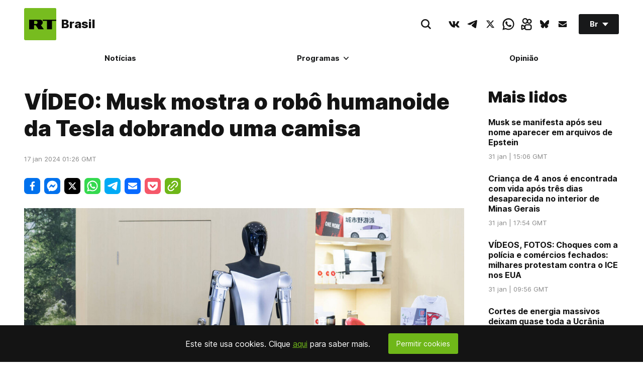

--- FILE ---
content_type: text/css
request_url: https://sf.rtbrasil.com/static/v1/web/css/React-RotatorBanner.acba6f64.chunk.css
body_size: -10
content:
.RotatorBanner-root{display:-webkit-flex;display:-moz-box;display:flex;position:relative;background:#f7f8fb;-webkit-justify-content:center;-moz-box-pack:center;justify-content:center;-webkit-align-items:center;-moz-box-align:center;align-items:center;padding:16px;max-width:720px;margin:0 auto;cursor:pointer;height:72px;overflow:hidden}.RotatorBanner-background-image{position:absolute;font-style:normal;font-weight:900;font-size:64px;line-height:72px;color:#000;opacity:.03;top:calc(50% - 42px)}.RotatorBanner-social-icon{z-index:2}.RotatorBanner-text{z-index:2;font-size:18px;line-height:25px;color:#1c1c1c}.RotatorBanner-text .strong{font-weight:700}.RotatorBanner-social-icon{margin-right:16px;background-repeat:no-repeat;width:32px;height:32px;-webkit-flex:0 0 auto;-moz-box-flex:0;flex:0 0 auto}.RotatorBanner-social-telegram{background-image:url(../media/telegram.c2238ee3.svg);width:30px;height:30px}.RotatorBanner-social-youtube{background-image:url(../media/youtube.e8966c06.svg);width:35px;height:25px}.RotatorBanner-social-facebook{background-image:url(../media/facebook.a7279610.svg)}.RotatorBanner-social-instagram{background-image:url(../media/instagram.98894625.svg)}.RotatorBanner-social-twitter{background-image:url(../media/twitter.9a656cf0.svg)}.RotatorBanner-social-xtwitter{background-image:url(../media/xtwitter.8a7ad829.svg)}.RotatorBanner-social-rtplay{background-image:url(../media/rtplay.2d301315.svg)}@media (max-width:768px){.RotatorBanner-text{font-size:14px}}

--- FILE ---
content_type: application/javascript; charset=utf-8
request_url: https://sf.rtbrasil.com/static/v1/web/js/React-FeedbackForm.71eec32c.chunk.js
body_size: 5360
content:
(window.webpackJsonp=window.webpackJsonp||[]).push([[22],{120:function(t,e,r){"use strict";e.a={API:"https://de-test2-deutsch-udyunusov.dev.rt.com",hostUrl:"https://de-test2-deutsch-udyunusov.dev.rt.com",imageMediaUrl:"https://cdni.rt.com/deutsch",videoMediaUrl:"https://cdni.rt.com/deutsch",CDN_PATH:"https://cdni.rt.com/deutsch/images/",search:{months:["Enero","Febrero","Marzo","Abril","Mayo","Junio","Julio","Agosto","Septiembre","Octubre","Noviembre","Diciembre"],pageSize:30,path:"/search?format=json",types:{Todos:"",Noticias:"News",Video:"Episode",Programas:"Telecast","Galer\xedas":"Gallery","Opini\xf3n":"Post"}},FEEDBACK:{type:"br_general",url:"/feedback/send"},SUBSCRIPTION:{url:"https://subscribe.rt.com/subscribe/ff082064-b1b7-466b-a72f-6eb858f52cf0/"}}},151:function(t,e,r){t.exports=r(152)},152:function(t,e,r){var n=function(t){"use strict";var e,r=Object.prototype,n=r.hasOwnProperty,o="function"===typeof Symbol?Symbol:{},a=o.iterator||"@@iterator",i=o.asyncIterator||"@@asyncIterator",c=o.toStringTag||"@@toStringTag";function s(t,e,r){return Object.defineProperty(t,e,{value:r,enumerable:!0,configurable:!0,writable:!0}),t[e]}try{s({},"")}catch(T){s=function(t,e,r){return t[e]=r}}function u(t,e,r,n){var o=e&&e.prototype instanceof y?e:y,a=Object.create(o.prototype),i=new N(n||[]);return a._invoke=function(t,e,r){var n=f;return function(o,a){if(n===p)throw new Error("Generator is already running");if(n===m){if("throw"===o)throw a;return C()}for(r.method=o,r.arg=a;;){var i=r.delegate;if(i){var c=j(i,r);if(c){if(c===d)continue;return c}}if("next"===r.method)r.sent=r._sent=r.arg;else if("throw"===r.method){if(n===f)throw n=m,r.arg;r.dispatchException(r.arg)}else"return"===r.method&&r.abrupt("return",r.arg);n=p;var s=l(t,e,r);if("normal"===s.type){if(n=r.done?m:h,s.arg===d)continue;return{value:s.arg,done:r.done}}"throw"===s.type&&(n=m,r.method="throw",r.arg=s.arg)}}}(t,r,i),a}function l(t,e,r){try{return{type:"normal",arg:t.call(e,r)}}catch(T){return{type:"throw",arg:T}}}t.wrap=u;var f="suspendedStart",h="suspendedYield",p="executing",m="completed",d={};function y(){}function v(){}function b(){}var g={};g[a]=function(){return this};var w=Object.getPrototypeOf,E=w&&w(w(_([])));E&&E!==r&&n.call(E,a)&&(g=E);var O=b.prototype=y.prototype=Object.create(g);function x(t){["next","throw","return"].forEach(function(e){s(t,e,function(t){return this._invoke(e,t)})})}function k(t,e){var r;this._invoke=function(o,a){function i(){return new e(function(r,i){!function r(o,a,i,c){var s=l(t[o],t,a);if("throw"!==s.type){var u=s.arg,f=u.value;return f&&"object"===typeof f&&n.call(f,"__await")?e.resolve(f.__await).then(function(t){r("next",t,i,c)},function(t){r("throw",t,i,c)}):e.resolve(f).then(function(t){u.value=t,i(u)},function(t){return r("throw",t,i,c)})}c(s.arg)}(o,a,r,i)})}return r=r?r.then(i,i):i()}}function j(t,r){var n=t.iterator[r.method];if(n===e){if(r.delegate=null,"throw"===r.method){if(t.iterator.return&&(r.method="return",r.arg=e,j(t,r),"throw"===r.method))return d;r.method="throw",r.arg=new TypeError("The iterator does not provide a 'throw' method")}return d}var o=l(n,t.iterator,r.arg);if("throw"===o.type)return r.method="throw",r.arg=o.arg,r.delegate=null,d;var a=o.arg;return a?a.done?(r[t.resultName]=a.value,r.next=t.nextLoc,"return"!==r.method&&(r.method="next",r.arg=e),r.delegate=null,d):a:(r.method="throw",r.arg=new TypeError("iterator result is not an object"),r.delegate=null,d)}function S(t){var e={tryLoc:t[0]};1 in t&&(e.catchLoc=t[1]),2 in t&&(e.finallyLoc=t[2],e.afterLoc=t[3]),this.tryEntries.push(e)}function L(t){var e=t.completion||{};e.type="normal",delete e.arg,t.completion=e}function N(t){this.tryEntries=[{tryLoc:"root"}],t.forEach(S,this),this.reset(!0)}function _(t){if(t){var r=t[a];if(r)return r.call(t);if("function"===typeof t.next)return t;if(!isNaN(t.length)){var o=-1,i=function r(){for(;++o<t.length;)if(n.call(t,o))return r.value=t[o],r.done=!1,r;return r.value=e,r.done=!0,r};return i.next=i}}return{next:C}}function C(){return{value:e,done:!0}}return v.prototype=O.constructor=b,b.constructor=v,v.displayName=s(b,c,"GeneratorFunction"),t.isGeneratorFunction=function(t){var e="function"===typeof t&&t.constructor;return!!e&&(e===v||"GeneratorFunction"===(e.displayName||e.name))},t.mark=function(t){return Object.setPrototypeOf?Object.setPrototypeOf(t,b):(t.__proto__=b,s(t,c,"GeneratorFunction")),t.prototype=Object.create(O),t},t.awrap=function(t){return{__await:t}},x(k.prototype),k.prototype[i]=function(){return this},t.AsyncIterator=k,t.async=function(e,r,n,o,a){void 0===a&&(a=Promise);var i=new k(u(e,r,n,o),a);return t.isGeneratorFunction(r)?i:i.next().then(function(t){return t.done?t.value:i.next()})},x(O),s(O,c,"Generator"),O[a]=function(){return this},O.toString=function(){return"[object Generator]"},t.keys=function(t){var e=[];for(var r in t)e.push(r);return e.reverse(),function r(){for(;e.length;){var n=e.pop();if(n in t)return r.value=n,r.done=!1,r}return r.done=!0,r}},t.values=_,N.prototype={constructor:N,reset:function(t){if(this.prev=0,this.next=0,this.sent=this._sent=e,this.done=!1,this.delegate=null,this.method="next",this.arg=e,this.tryEntries.forEach(L),!t)for(var r in this)"t"===r.charAt(0)&&n.call(this,r)&&!isNaN(+r.slice(1))&&(this[r]=e)},stop:function(){this.done=!0;var t=this.tryEntries[0].completion;if("throw"===t.type)throw t.arg;return this.rval},dispatchException:function(t){if(this.done)throw t;var r=this;function o(n,o){return c.type="throw",c.arg=t,r.next=n,o&&(r.method="next",r.arg=e),!!o}for(var a=this.tryEntries.length-1;a>=0;--a){var i=this.tryEntries[a],c=i.completion;if("root"===i.tryLoc)return o("end");if(i.tryLoc<=this.prev){var s=n.call(i,"catchLoc"),u=n.call(i,"finallyLoc");if(s&&u){if(this.prev<i.catchLoc)return o(i.catchLoc,!0);if(this.prev<i.finallyLoc)return o(i.finallyLoc)}else if(s){if(this.prev<i.catchLoc)return o(i.catchLoc,!0)}else{if(!u)throw new Error("try statement without catch or finally");if(this.prev<i.finallyLoc)return o(i.finallyLoc)}}}},abrupt:function(t,e){for(var r=this.tryEntries.length-1;r>=0;--r){var o=this.tryEntries[r];if(o.tryLoc<=this.prev&&n.call(o,"finallyLoc")&&this.prev<o.finallyLoc){var a=o;break}}a&&("break"===t||"continue"===t)&&a.tryLoc<=e&&e<=a.finallyLoc&&(a=null);var i=a?a.completion:{};return i.type=t,i.arg=e,a?(this.method="next",this.next=a.finallyLoc,d):this.complete(i)},complete:function(t,e){if("throw"===t.type)throw t.arg;return"break"===t.type||"continue"===t.type?this.next=t.arg:"return"===t.type?(this.rval=this.arg=t.arg,this.method="return",this.next="end"):"normal"===t.type&&e&&(this.next=e),d},finish:function(t){for(var e=this.tryEntries.length-1;e>=0;--e){var r=this.tryEntries[e];if(r.finallyLoc===t)return this.complete(r.completion,r.afterLoc),L(r),d}},catch:function(t){for(var e=this.tryEntries.length-1;e>=0;--e){var r=this.tryEntries[e];if(r.tryLoc===t){var n=r.completion;if("throw"===n.type){var o=n.arg;L(r)}return o}}throw new Error("illegal catch attempt")},delegateYield:function(t,r,n){return this.delegate={iterator:_(t),resultName:r,nextLoc:n},"next"===this.method&&(this.arg=e),d}},t}(t.exports);try{regeneratorRuntime=n}catch(o){Function("r","regeneratorRuntime = r")(n)}},204:function(t,e,r){"use strict";function n(t,e,r,n,o,a,i){try{var c=t[a](i),s=c.value}catch(u){return void r(u)}c.done?e(s):Promise.resolve(s).then(n,o)}function o(t){return function(){var e=this,r=arguments;return new Promise(function(o,a){var i=t.apply(e,r);function c(t){n(i,o,a,c,s,"next",t)}function s(t){n(i,o,a,c,s,"throw",t)}c(void 0)})}}r.d(e,"a",function(){return o})},346:function(t,e,r){},347:function(t,e,r){},36:function(t,e,r){"use strict";r.r(e);var n=r(51),o=r(54),a=r(57),i=r(58),c=r(55),s=r(1),u=r.n(s);function l(t){return function(){var e,r=Object(c.a)(t);if(function(){if("undefined"===typeof Reflect||!Reflect.construct)return!1;if(Reflect.construct.sham)return!1;if("function"===typeof Proxy)return!0;try{return Date.prototype.toString.call(Reflect.construct(Date,[],function(){})),!0}catch(t){return!1}}()){var n=Object(c.a)(this).constructor;e=Reflect.construct(r,arguments,n)}else e=r.apply(this,arguments);return Object(i.a)(this,e)}}var f=function(t){Object(a.a)(r,t);var e=l(r);function r(t){var o;return Object(n.a)(this,r),(o=e.call(this,t)).openTooltip=function(){!1===o.state.showTooltip&&(clearTimeout(o.tShow),o.tShow=setTimeout(function(){o.setState({showTooltip:!0})},o.props.delay))},o.hideTooltip=function(){o.setState({showTooltip:!1})},o.state={showTooltip:!1},o.tShow=0,o}return Object(o.a)(r,[{key:"render",value:function(){return u.a.createElement("div",{className:"tooltip "+this.props.position,onMouseEnter:""!==this.props.message&&this.openTooltip,onMouseLeave:""!==this.props.message&&this.hideTooltip},this.state.showTooltip&&u.a.createElement("div",{className:"tooltip--message"},this.props.message),this.props.children)}}]),r}(u.a.Component);f.defaultProps={message:"",position:"top",delay:300};var h=r(151),p=r.n(h),m=r(204),d=r(120),y=r(79);function v(t){return function(){var e,r=Object(c.a)(t);if(function(){if("undefined"===typeof Reflect||!Reflect.construct)return!1;if(Reflect.construct.sham)return!1;if("function"===typeof Proxy)return!0;try{return Date.prototype.toString.call(Reflect.construct(Date,[],function(){})),!0}catch(t){return!1}}()){var n=Object(c.a)(this).constructor;e=Reflect.construct(r,arguments,n)}else e=r.apply(this,arguments);return Object(i.a)(this,e)}}function b(t){return/^(([^<>()\[\]\\.,;:\s@"]+(\.[^<>()\[\]\\.,;:\s@"]+)*)|(".+"))@((\[[0-9]{1,3}\.[0-9]{1,3}\.[0-9]{1,3}\.[0-9]{1,3}\])|(([a-zA-Z\-0-9]+\.)+[a-zA-Z]{2,}))$/.test(String(t).toLowerCase())}var g=function(t){Object(a.a)(r,t);var e=v(r);function r(t){var o;return Object(n.a)(this,r),(o=e.call(this,t)).closeWindowListener=function(t){27===t.keyCode&&o.props.onClose()},o.onSubmit=function(){var t=Object(m.a)(p.a.mark(function t(e){var r,n,a,i;return p.a.wrap(function(t){for(;;)switch(t.prev=t.next){case 0:if(e.preventDefault(),(r=o.state.errors).name=0===o.state.name.length,r.email=!b(o.state.email),r.text=0===o.state.message.length,!0!==r.name&&!0!==r.email&&!0!==r.text){t.next=9;break}o.setState({errors:r}),t.next=23;break;case 9:return n=JSON.stringify({name:o.state.name,email:o.state.email,subject:"\u0421\u043e\u043e\u0431\u0449\u0435\u043d\u0438\u0435 \u043e\u0431 \u043e\u0448\u0438\u0431\u043a\u0435.",type:d.a.FEEDBACK.type,comment:o.state.message,url:window.location.href}),t.prev=10,t.next=13,fetch(d.a.FEEDBACK.url,{method:"POST",body:n,headers:{"Content-Type":"application/json"}});case 13:return a=t.sent,t.next=16,a.json();case 16:(i=t.sent)&&"ok"===i.status?o.setState({success:!0}):o.setState({error:!0}),t.next=23;break;case 20:t.prev=20,t.t0=t.catch(10),o.setState({error:!0});case 23:case"end":return t.stop()}},t,null,[[10,20]])}));return function(e){return t.apply(this,arguments)}}(),o.updateNameHandle=function(t){var e=o.state.errors;e.name=!1,o.setState({name:t.target.value,errors:e})},o.updateEmailHandle=function(t){var e=t.target.value,r=o.state.errors;r.email=!b(e),o.setState({email:e,errors:r})},o.updateTextHandle=function(t){t.target.value.length<=800&&(o.state.errors.text=!1,o.setState({message:t.target.value}))},o.wrapperClick=function(t){t.target.classList&&(t.target.classList.contains("feedback--modal")||t.target.classList.contains("close"))?o.props.onClose():t.target.parentElement&&t.target.parentElement.classList.contains("close")&&o.props.onClose()},o.state={name:"",email:"",message:"",errors:{},success:!1,error:!1},o.ref=u.a.createRef(),o}return Object(o.a)(r,[{key:"componentDidMount",value:function(){var t=this;window.addEventListener("keydown",this.closeWindowListener),this.ref.current.classList.add("visible"),setTimeout(function(){t.ref.current.classList.add("visible_modal")},300)}},{key:"componentWillUnmount",value:function(){window.removeEventListener("keydown",this.closeWindowListener)}},{key:"render",value:function(){var t=this;return u.a.createElement("div",{className:"feedback--modal",ref:this.ref,onClick:this.wrapperClick},u.a.createElement("div",{className:"feedback--modal--form "+this.props.type},u.a.createElement("div",{className:"feedback--modal_header"},u.a.createElement("div",{className:"feedback--modal_title"},"Mensagem para a RT"),u.a.createElement("button",{type:"button",className:"close",name:"close_feedback",onClick:function(e){e.preventDefault(),t.props.onClose()},"aria-label":"Button"},u.a.createElement(y.a,{id:"CloseIcon",fill:"#ffffff",width:16,height:16}))),!0===this.state.success&&u.a.createElement("div",{className:"feedback--message success"},"Sua mensagem foi enviada com sucesso."),!0===this.state.error&&u.a.createElement("div",{className:"feedback--message error"},"Ocorreu um erro ao tentar enviar sua mensagem.",u.a.createElement("br",null),"Por favor, tente novamente mais tarde."),!1===this.state.success&&!1===this.state.error&&u.a.createElement("form",{method:"POST",onSubmit:this.onSubmit},u.a.createElement("div",{className:"feedback--form__line"},u.a.createElement("label",null,"Nome: *"),u.a.createElement("input",{type:"text",required:!0,name:"name",value:this.state.name,onChange:this.updateNameHandle,"aria-label":"Input"}),this.state.errors.name&&u.a.createElement("span",{className:"error"},"'Nome' n\xe3o pode ficar vazio.")),u.a.createElement("div",{className:"feedback--form__line"},u.a.createElement("label",null,"E-mail: *"),u.a.createElement("input",{type:"email",required:!0,value:this.state.email,onChange:this.updateEmailHandle,"aria-label":"Input"}),this.state.errors.email&&u.a.createElement("span",{className:"error"},"'E-mail' n\xe3o pode ficar vazio.")),u.a.createElement("div",{className:"feedback--form__line"},u.a.createElement("label",null,"Seu coment\xe1rio: *"),u.a.createElement("textarea",{onChange:this.updateTextHandle,value:this.state.message}),this.state.errors.text&&u.a.createElement("span",{className:"error"},"'Informa\xe7\xf5es adicionais' n\xe3o pode ficar vazia.")),u.a.createElement("div",{className:"feedback--form__line"},u.a.createElement("button",{type:"submit",name:"submit","aria-label":"Button"},"Enviar")))))}}]),r}(u.a.Component);g.defaultProps={type:"fixed",onClose:function(){}};r(346),r(347);function w(t){return function(){var e,r=Object(c.a)(t);if(function(){if("undefined"===typeof Reflect||!Reflect.construct)return!1;if(Reflect.construct.sham)return!1;if("function"===typeof Proxy)return!0;try{return Date.prototype.toString.call(Reflect.construct(Date,[],function(){})),!0}catch(t){return!1}}()){var n=Object(c.a)(this).constructor;e=Reflect.construct(r,arguments,n)}else e=r.apply(this,arguments);return Object(i.a)(this,e)}}r.d(e,"FeedbackForm",function(){return E});var E=function(t){Object(a.a)(r,t);var e=w(r);function r(){var t;Object(n.a)(this,r);for(var o=arguments.length,a=new Array(o),i=0;i<o;i++)a[i]=arguments[i];return(t=e.call.apply(e,[this].concat(a))).state={modal:!1},t.closeModal=function(){t.setState({modal:!1})},t.openModal=function(){t.setState({modal:!t.state.modal})},t}return Object(o.a)(r,[{key:"render",value:function(){return u.a.createElement(u.a.Fragment,null,this.state.modal&&u.a.createElement(g,{onClose:this.closeModal,type:this.props.displayAs}),"fixed"===this.props.displayAs&&u.a.createElement("div",{className:this.props.fixedClass},u.a.createElement(f,{message:"Mensaje a RT",position:"left"},u.a.createElement("button",{type:"button",name:"fixed--form",onClick:this.openModal,"aria-label":"Button"},u.a.createElement(y.a,{id:"FeedbackIcon",fill:"#ffffff",width:22,height:16})))),"icon"===this.props.displayAs&&u.a.createElement("button",{type:"button",name:"fixed--form",className:"fixed--form__icon",onClick:this.openModal,"aria-label":"Button"},u.a.createElement(y.a,{id:"FeedbackIcon",fill:"#141414",width:22,height:16})))}}]),r}(u.a.Component);E.defaultProps={displayAs:"fixed",fixedClass:"feedback--block",iconClass:"feedback--icon"};e.default=E},51:function(t,e,r){"use strict";function n(t,e){if(!(t instanceof e))throw new TypeError("Cannot call a class as a function")}r.d(e,"a",function(){return n})},54:function(t,e,r){"use strict";function n(t,e){for(var r=0;r<e.length;r++){var n=e[r];n.enumerable=n.enumerable||!1,n.configurable=!0,"value"in n&&(n.writable=!0),Object.defineProperty(t,n.key,n)}}function o(t,e,r){return e&&n(t.prototype,e),r&&n(t,r),t}r.d(e,"a",function(){return o})},55:function(t,e,r){"use strict";function n(t){return(n=Object.setPrototypeOf?Object.getPrototypeOf:function(t){return t.__proto__||Object.getPrototypeOf(t)})(t)}r.d(e,"a",function(){return n})},57:function(t,e,r){"use strict";function n(t,e){return(n=Object.setPrototypeOf||function(t,e){return t.__proto__=e,t})(t,e)}function o(t,e){if("function"!==typeof e&&null!==e)throw new TypeError("Super expression must either be null or a function");t.prototype=Object.create(e&&e.prototype,{constructor:{value:t,writable:!0,configurable:!0}}),e&&n(t,e)}r.d(e,"a",function(){return o})},58:function(t,e,r){"use strict";function n(t){return(n="function"===typeof Symbol&&"symbol"===typeof Symbol.iterator?function(t){return typeof t}:function(t){return t&&"function"===typeof Symbol&&t.constructor===Symbol&&t!==Symbol.prototype?"symbol":typeof t})(t)}var o=r(69);function a(t,e){return!e||"object"!==n(e)&&"function"!==typeof e?Object(o.a)(t):e}r.d(e,"a",function(){return a})},69:function(t,e,r){"use strict";function n(t){if(void 0===t)throw new ReferenceError("this hasn't been initialised - super() hasn't been called");return t}r.d(e,"a",function(){return n})},79:function(t,e,r){"use strict";function n(t,e){if(null==t)return{};var r,n,o=function(t,e){if(null==t)return{};var r,n,o={},a=Object.keys(t);for(n=0;n<a.length;n++)r=a[n],e.indexOf(r)>=0||(o[r]=t[r]);return o}(t,e);if(Object.getOwnPropertySymbols){var a=Object.getOwnPropertySymbols(t);for(n=0;n<a.length;n++)r=a[n],e.indexOf(r)>=0||Object.prototype.propertyIsEnumerable.call(t,r)&&(o[r]=t[r])}return o}var o=r(1),a=r.n(o);e.a=function(t){var e=t.id,r=void 0===e?"":e,o=t.width,i=void 0===o?12:o,c=t.height,s=void 0===c?12:c,u=t.fill,l=void 0===u?"#141414":u,f=t.classNames,h=void 0===f?"Icon-default":f,p=n(t,["id","width","height","fill","classNames"]);return a.a.createElement("svg",Object.assign({className:"Icon-root "+h,fill:l,width:i,height:s},p),a.a.createElement("use",{xlinkHref:"#"+r}))}}}]);

--- FILE ---
content_type: application/javascript; charset=utf-8
request_url: https://sf.rtbrasil.com/static/v1/web/js/React-ShareBlock.336a3897.chunk.js
body_size: 3077
content:
(window.webpackJsonp=window.webpackJsonp||[]).push([[0],{352:function(t,e,n){},51:function(t,e,n){"use strict";function o(t,e){if(!(t instanceof e))throw new TypeError("Cannot call a class as a function")}n.d(e,"a",function(){return o})},54:function(t,e,n){"use strict";function o(t,e){for(var n=0;n<e.length;n++){var o=e[n];o.enumerable=o.enumerable||!1,o.configurable=!0,"value"in o&&(o.writable=!0),Object.defineProperty(t,o.key,o)}}function r(t,e,n){return e&&o(t.prototype,e),n&&o(t,n),t}n.d(e,"a",function(){return r})},55:function(t,e,n){"use strict";function o(t){return(o=Object.setPrototypeOf?Object.getPrototypeOf:function(t){return t.__proto__||Object.getPrototypeOf(t)})(t)}n.d(e,"a",function(){return o})},57:function(t,e,n){"use strict";function o(t,e){return(o=Object.setPrototypeOf||function(t,e){return t.__proto__=e,t})(t,e)}function r(t,e){if("function"!==typeof e&&null!==e)throw new TypeError("Super expression must either be null or a function");t.prototype=Object.create(e&&e.prototype,{constructor:{value:t,writable:!0,configurable:!0}}),e&&o(t,e)}n.d(e,"a",function(){return r})},58:function(t,e,n){"use strict";function o(t){return(o="function"===typeof Symbol&&"symbol"===typeof Symbol.iterator?function(t){return typeof t}:function(t){return t&&"function"===typeof Symbol&&t.constructor===Symbol&&t!==Symbol.prototype?"symbol":typeof t})(t)}var r=n(69);function a(t,e){return!e||"object"!==o(e)&&"function"!==typeof e?Object(r.a)(t):e}n.d(e,"a",function(){return a})},69:function(t,e,n){"use strict";function o(t){if(void 0===t)throw new ReferenceError("this hasn't been initialised - super() hasn't been called");return t}n.d(e,"a",function(){return o})},79:function(t,e,n){"use strict";function o(t,e){if(null==t)return{};var n,o,r=function(t,e){if(null==t)return{};var n,o,r={},a=Object.keys(t);for(o=0;o<a.length;o++)n=a[o],e.indexOf(n)>=0||(r[n]=t[n]);return r}(t,e);if(Object.getOwnPropertySymbols){var a=Object.getOwnPropertySymbols(t);for(o=0;o<a.length;o++)n=a[o],e.indexOf(n)>=0||Object.prototype.propertyIsEnumerable.call(t,n)&&(r[n]=t[n])}return r}var r=n(1),a=n.n(r);e.a=function(t){var e=t.id,n=void 0===e?"":e,r=t.width,c=void 0===r?12:r,i=t.height,u=void 0===i?12:i,l=t.fill,f=void 0===l?"#141414":l,s=t.classNames,p=void 0===s?"Icon-default":s,h=o(t,["id","width","height","fill","classNames"]);return a.a.createElement("svg",Object.assign({className:"Icon-root "+p,fill:f,width:c,height:u},h),a.a.createElement("use",{xlinkHref:"#"+n}))}},9:function(t,e,n){"use strict";n.r(e);var o=n(51),r=n(54),a=n(57),c=n(58),i=n(55),u=n(1),l=n.n(u);function f(t){return function(){var e,n=Object(i.a)(t);if(function(){if("undefined"===typeof Reflect||!Reflect.construct)return!1;if(Reflect.construct.sham)return!1;if("function"===typeof Proxy)return!0;try{return Date.prototype.toString.call(Reflect.construct(Date,[],function(){})),!0}catch(t){return!1}}()){var o=Object(i.a)(this).constructor;e=Reflect.construct(n,arguments,o)}else e=n.apply(this,arguments);return Object(c.a)(this,e)}}var s=function(t){Object(a.a)(n,t);var e=f(n);function n(t){var r;return Object(o.a)(this,n),(r=e.call(this,t)).getCounters=function(t){return fetch("https://socialstat.rt.com/socialstat?url="+t,{method:"GET"}).then(function(t){return t.json(t)})},r.handleClick=function(){r.props.onShow(r.buttonRef.current),window._tfa&&window._tfa.push({notify:"event",name:"share_content",id:1296412}),window.ga&&window.ga("send","event","sharing-ga",r.state.name,r.props.params.href||window.location.href)},r.state={name:r.props.name||"default",icon:r.props.icon||null},r.buttonRef=l.a.createRef(),r}return Object(r.a)(n,[{key:"componentDidMount",value:function(){var t=this;this.props.tooltip&&this.props.addCounter&&this.getCounters(this.props.params.href||window.location.href).then(function(e){t.props.addCounter(e)}).catch(function(t){console.log("err",t)})}},{key:"render",value:function(){return this.props.toolPos&&console.log(this.props.toolPos),l.a.createElement("div",{className:"ShareBlock-item ShareBlock-"+this.state.name},l.a.createElement("button",{className:"ShareBlock-button",ref:this.buttonRef,onClick:this.handleClick},this.state.icon),(this.props.count||this.props.toolText)&&l.a.createElement("span",{className:"ShareBlock-tooltip",style:this.props.toolPos},this.props.count||this.props.toolText))}}]),n}(l.a.Component);s.defaultProps={tooltip:!1,params:{},addCounter:null,count:null,toolText:null,toolPos:null};var p=s,h=n(79);function d(t){return function(){var e,n=Object(i.a)(t);if(function(){if("undefined"===typeof Reflect||!Reflect.construct)return!1;if(Reflect.construct.sham)return!1;if("function"===typeof Proxy)return!0;try{return Date.prototype.toString.call(Reflect.construct(Date,[],function(){})),!0}catch(t){return!1}}()){var o=Object(i.a)(this).constructor;e=Reflect.construct(n,arguments,o)}else e=n.apply(this,arguments);return Object(c.a)(this,e)}}var m=function(t){Object(a.a)(n,t);var e=d(n);function n(t){var r;return Object(o.a)(this,n),(r=e.call(this,t)).onShow=function(){var t=r.getUrl(),e="\n            toolbar=0, \n            status=0, \n            width=650, \n            height=450,\n            top=200,\n            left="+(window.innerWidth/2-325)+"\n        ";"true"===Object({NODE_ENV:"production",PUBLIC_URL:"%7B%7B%20constant(%27APP_ENV%27)[%27cdnStatic%27]%7Cdefault(%27%27)%20%7D%7D/static/v1/web"}).MOBILE?window.location.href=t:window.open(t,"",e)},r.addCounter=function(t){if(function t(e,n){var o,r=arguments.length>2&&void 0!==arguments[2]?arguments[2]:1;o="string"===typeof n?n.split(/]|\[|\./).filter(function(t){return""!==t}):n;if(Array.isArray(e)){var a=parseInt(o[r],10),c=!isNaN(a)&&"undefined"!==typeof e[a];return c&&o[r+1]?t(e[o[r]],n,r+1):c}return e.hasOwnProperty(o[r])&&o[r+1]?t(e[o[r]],n,r+1):e.hasOwnProperty(o[r])}(t,"res.data.fb")){if(!parseInt(t.data.fb))return;r.setState({count:t.data.fb})}},r.getUrl=function(){var t=r.params.href||window.location.protocol+"//"+window.location.hostname+window.location.pathname,e=r.params.title||document.title;return r.config.shareUrl+"src=sp&u="+encodeURIComponent(t)+"&title="+encodeURIComponent(e)},r.params=r.props.params||{},r.config={shareUrl:"https://www.facebook.com/sharer.php?"},r.state={count:null},r}return Object(r.a)(n,[{key:"render",value:function(){return l.a.createElement(p,{name:"facebook",icon:l.a.createElement(h.a,{id:"FacebookShareIcon",width:15,height:28,fill:"#ffffff"}),onShow:this.onShow,params:this.params,addCounter:this.addCounter,tooltip:!1,count:this.state.count})}}]),n}(l.a.Component);function w(t){return function(){var e,n=Object(i.a)(t);if(function(){if("undefined"===typeof Reflect||!Reflect.construct)return!1;if(Reflect.construct.sham)return!1;if("function"===typeof Proxy)return!0;try{return Date.prototype.toString.call(Reflect.construct(Date,[],function(){})),!0}catch(t){return!1}}()){var o=Object(i.a)(this).constructor;e=Reflect.construct(n,arguments,o)}else e=n.apply(this,arguments);return Object(c.a)(this,e)}}var b=function(t){Object(a.a)(n,t);var e=w(n);function n(t){var r;return Object(o.a)(this,n),(r=e.call(this,t)).onShow=function(){var t=r.getUrl(),e="\n            toolbar=0, \n            status=0, \n            width=650, \n            height=450,\n            top=200,\n            left="+(window.innerWidth/2-325)+"\n        ";"true"===Object({NODE_ENV:"production",PUBLIC_URL:"%7B%7B%20constant(%27APP_ENV%27)[%27cdnStatic%27]%7Cdefault(%27%27)%20%7D%7D/static/v1/web"}).MOBILE?window.location.href=t:window.open(t,"",e)},r.getUrl=function(){var t=r.params.href||window.location.protocol+"//"+window.location.hostname+window.location.pathname,e=r.params.title||document.title,n=r.params.hashTags||"";return r.config.shareUrl+"text="+encodeURIComponent(e)+"&url="+encodeURIComponent(t)+"&hashtags="+encodeURIComponent(n)},r.params=t.params||{},r.config={shareUrl:"https://twitter.com/intent/tweet?"},r}return Object(r.a)(n,[{key:"render",value:function(){return l.a.createElement(p,{name:"xtwitter",icon:l.a.createElement(h.a,{id:"XTwitterShareIcon",width:26,height:22,fill:"#ffffff"}),onShow:this.onShow})}}]),n}(l.a.Component);function y(t){return function(){var e,n=Object(i.a)(t);if(function(){if("undefined"===typeof Reflect||!Reflect.construct)return!1;if(Reflect.construct.sham)return!1;if("function"===typeof Proxy)return!0;try{return Date.prototype.toString.call(Reflect.construct(Date,[],function(){})),!0}catch(t){return!1}}()){var o=Object(i.a)(this).constructor;e=Reflect.construct(n,arguments,o)}else e=n.apply(this,arguments);return Object(c.a)(this,e)}}var v=function(t){Object(a.a)(n,t);var e=y(n);function n(t){var r;return Object(o.a)(this,n),(r=e.call(this,t)).onShow=function(){var t=r.getUrl();"true"===Object({NODE_ENV:"production",PUBLIC_URL:"%7B%7B%20constant(%27APP_ENV%27)[%27cdnStatic%27]%7Cdefault(%27%27)%20%7D%7D/static/v1/web"}).MOBILE?window.location.href=t:window.open(t)},r.getUrl=function(){var t=r.params.href||window.location.protocol+"//"+window.location.hostname+window.location.pathname,e=r.params.text||document.title;return r.config.shareUrl+"text="+encodeURIComponent(e+" "+t)},r.params=t.params||{},r.config={shareUrl:"https://api.whatsapp.com/send?"},r}return Object(r.a)(n,[{key:"render",value:function(){return l.a.createElement(p,{name:"whatsapp",icon:l.a.createElement(h.a,{id:"WhatsAppShareIcon",width:28,height:28,fill:"#ffffff"}),onShow:this.onShow})}}]),n}(l.a.Component);function g(t){return function(){var e,n=Object(i.a)(t);if(function(){if("undefined"===typeof Reflect||!Reflect.construct)return!1;if(Reflect.construct.sham)return!1;if("function"===typeof Proxy)return!0;try{return Date.prototype.toString.call(Reflect.construct(Date,[],function(){})),!0}catch(t){return!1}}()){var o=Object(i.a)(this).constructor;e=Reflect.construct(n,arguments,o)}else e=n.apply(this,arguments);return Object(c.a)(this,e)}}var O=function(t){Object(a.a)(n,t);var e=g(n);function n(t){var r;return Object(o.a)(this,n),(r=e.call(this,t)).onShow=function(){var t=r.getUrl(),e="\n            toolbar=0, \n            status=0, \n            width=650, \n            height=450,\n            top=200,\n            left="+(window.innerWidth/2-325)+"\n        ";"true"===Object({NODE_ENV:"production",PUBLIC_URL:"%7B%7B%20constant(%27APP_ENV%27)[%27cdnStatic%27]%7Cdefault(%27%27)%20%7D%7D/static/v1/web"}).MOBILE?window.location.href=t:window.open(t,"",e)},r.getUrl=function(){var t=r.params.href||window.location.protocol+"//"+window.location.hostname+window.location.pathname,e=r.params.text||document.title;return r.config.shareUrl+"text="+encodeURIComponent(e)+"&url="+encodeURIComponent(t)},r.params=t.params||{},r.config={shareUrl:"https://telegram.me/share/url?"},r}return Object(r.a)(n,[{key:"render",value:function(){return l.a.createElement(p,{name:"telegram",icon:l.a.createElement(h.a,{id:"TelegramShareIcon",width:24,height:20,fill:"#ffffff"}),onShow:this.onShow})}}]),n}(l.a.Component);function R(t){return function(){var e,n=Object(i.a)(t);if(function(){if("undefined"===typeof Reflect||!Reflect.construct)return!1;if(Reflect.construct.sham)return!1;if("function"===typeof Proxy)return!0;try{return Date.prototype.toString.call(Reflect.construct(Date,[],function(){})),!0}catch(t){return!1}}()){var o=Object(i.a)(this).constructor;e=Reflect.construct(n,arguments,o)}else e=n.apply(this,arguments);return Object(c.a)(this,e)}}var j=function(t){Object(a.a)(n,t);var e=R(n);function n(t){var r;return Object(o.a)(this,n),(r=e.call(this,t)).onShow=function(){var t=r.getUrl();"true"===Object({NODE_ENV:"production",PUBLIC_URL:"%7B%7B%20constant(%27APP_ENV%27)[%27cdnStatic%27]%7Cdefault(%27%27)%20%7D%7D/static/v1/web"}).MOBILE?window.location.href=t:window.open(t)},r.getUrl=function(){var t=r.params.href||window.location.protocol+"//"+window.location.hostname+window.location.pathname;return r.checkIsMobile()?r.config.shareMobileUrl+"link="+t+"&app_id="+r.config.appId:r.config.shareUrl+"link="+encodeURIComponent(t)+"&app_id="+r.config.appId+"&redirect_uri="+encodeURIComponent(t)},r.checkIsMobile=function(){return/Android|webOS|iPhone|iPad|iPod|BlackBerry|IEMobile|Opera Mini/i.test(navigator.userAgent)},r.params=t.params||{},r.config={shareUrl:"https://www.facebook.com/dialog/send?",shareMobileUrl:"fb-messenger://share?",appId:0xf7d36ad91697},r}return Object(r.a)(n,[{key:"render",value:function(){return l.a.createElement(p,{name:"fbmessage",icon:l.a.createElement(h.a,{id:"FBMessageShareIcon",width:28,height:28,fill:"#ffffff"}),onShow:this.onShow})}}]),n}(l.a.Component);function S(t){return function(){var e,n=Object(i.a)(t);if(function(){if("undefined"===typeof Reflect||!Reflect.construct)return!1;if(Reflect.construct.sham)return!1;if("function"===typeof Proxy)return!0;try{return Date.prototype.toString.call(Reflect.construct(Date,[],function(){})),!0}catch(t){return!1}}()){var o=Object(i.a)(this).constructor;e=Reflect.construct(n,arguments,o)}else e=n.apply(this,arguments);return Object(c.a)(this,e)}}var E=function(t){Object(a.a)(n,t);var e=S(n);function n(t){var r;return Object(o.a)(this,n),(r=e.call(this,t)).onShow=function(){var t=r.getUrl();"true"===Object({NODE_ENV:"production",PUBLIC_URL:"%7B%7B%20constant(%27APP_ENV%27)[%27cdnStatic%27]%7Cdefault(%27%27)%20%7D%7D/static/v1/web"}).MOBILE?window.location.href=t:window.open(t)},r.getUrl=function(){var t=r.params.href||window.location.protocol+"//"+window.location.hostname+window.location.pathname,e=r.params.text||document.title;return r.config.shareUrl+"&body="+encodeURIComponent(e+" "+t)},r.params=t.params||{},r.config={shareUrl:"mailto:?to="},r}return Object(r.a)(n,[{key:"render",value:function(){return l.a.createElement(p,{name:"mailto",icon:l.a.createElement(h.a,{id:"MailToShareIcon",width:22,height:16,fill:"#ffffff"}),onShow:this.onShow})}}]),n}(l.a.Component),U=function(t){window.withoutCopyright=t;var e=document.createElement("textarea");e.value=t,e.setAttribute("readonly",""),e.style.position="absolute",e.style.left="-9999px",document.body.appendChild(e);var n=document.getSelection().rangeCount>0&&document.getSelection().getRangeAt(0);if(navigator.userAgent.match(/ipad|ipod|iphone/i)){var o=e.contentEditable,r=e.readOnly;e.contentEditable=!0,e.readOnly=!0;var a=document.createRange();a.selectNodeContents(e);var c=window.getSelection();c.removeAllRanges(),c.addRange(a),e.setSelectionRange(0,999999),e.contentEditable=o,e.readOnly=r}else e.select();document.execCommand("copy"),document.body.removeChild(e),n&&(console.log("Copy link"),document.getSelection().removeAllRanges(),document.getSelection().addRange(n))};function C(t){return function(){var e,n=Object(i.a)(t);if(function(){if("undefined"===typeof Reflect||!Reflect.construct)return!1;if(Reflect.construct.sham)return!1;if("function"===typeof Proxy)return!0;try{return Date.prototype.toString.call(Reflect.construct(Date,[],function(){})),!0}catch(t){return!1}}()){var o=Object(i.a)(this).constructor;e=Reflect.construct(n,arguments,o)}else e=n.apply(this,arguments);return Object(c.a)(this,e)}}var P=2500,k=function(t){Object(a.a)(n,t);var e=C(n);function n(t){var r;return Object(o.a)(this,n),(r=e.call(this,t)).onShow=function(){U(r.getUrl()),clearTimeout(r.timeout),r.setState({toolText:"\u0421opiado"},function(){r.timeout=setTimeout(function(){r.setState({toolText:null}),clearTimeout(r.timeout)},P)})},r.getUrl=function(){return""+(r.params.shortUrl||r.params.href||window.location.protocol+"//"+window.location.hostname+window.location.pathname)},r.params=t.params||{},r.inputRef=l.a.createRef(),r.state={toolText:""},r}return Object(r.a)(n,[{key:"render",value:function(){return l.a.createElement(l.a.Fragment,null,l.a.createElement(p,{name:"copylink",icon:l.a.createElement(h.a,{id:"CopyLinkShareIcon",width:22,height:22,fill:"#ffffff"}),onShow:this.onShow,tooltip:!0,toolText:this.state.toolText}))}}]),n}(l.a.Component);function I(t){return function(){var e,n=Object(i.a)(t);if(function(){if("undefined"===typeof Reflect||!Reflect.construct)return!1;if(Reflect.construct.sham)return!1;if("function"===typeof Proxy)return!0;try{return Date.prototype.toString.call(Reflect.construct(Date,[],function(){})),!0}catch(t){return!1}}()){var o=Object(i.a)(this).constructor;e=Reflect.construct(n,arguments,o)}else e=n.apply(this,arguments);return Object(c.a)(this,e)}}var D=2500;l.a.Component;function B(t){return function(){var e,n=Object(i.a)(t);if(function(){if("undefined"===typeof Reflect||!Reflect.construct)return!1;if(Reflect.construct.sham)return!1;if("function"===typeof Proxy)return!0;try{return Date.prototype.toString.call(Reflect.construct(Date,[],function(){})),!0}catch(t){return!1}}()){var o=Object(i.a)(this).constructor;e=Reflect.construct(n,arguments,o)}else e=n.apply(this,arguments);return Object(c.a)(this,e)}}var x=function(t){Object(a.a)(n,t);var e=B(n);function n(t){var r;return Object(o.a)(this,n),(r=e.call(this,t)).onShow=function(){var t=r.getUrl(),e="\n            toolbar=0, \n            status=0, \n            width=650, \n            height=450,\n            top=200,\n            left="+(window.innerWidth/2-325)+"\n        ";"true"===Object({NODE_ENV:"production",PUBLIC_URL:"%7B%7B%20constant(%27APP_ENV%27)[%27cdnStatic%27]%7Cdefault(%27%27)%20%7D%7D/static/v1/web"}).MOBILE?window.location.href=t:window.open(t,"",e)},r.getUrl=function(){var t=r.params.href||window.location.protocol+"//"+window.location.hostname+window.location.pathname;return r.config.shareUrl+"url="+encodeURIComponent(t)},r.params=t.params||{},r.config={shareUrl:"https://getpocket.com/save?"},r}return Object(r.a)(n,[{key:"render",value:function(){return l.a.createElement(p,{name:"pocket",icon:l.a.createElement(h.a,{id:"PocketShareIcon",width:24,height:24,fill:"#ffffff"}),onShow:this.onShow})}}]),n}(l.a.Component);n(352);function _(t){return function(){var e,n=Object(i.a)(t);if(function(){if("undefined"===typeof Reflect||!Reflect.construct)return!1;if(Reflect.construct.sham)return!1;if("function"===typeof Proxy)return!0;try{return Date.prototype.toString.call(Reflect.construct(Date,[],function(){})),!0}catch(t){return!1}}()){var o=Object(i.a)(this).constructor;e=Reflect.construct(n,arguments,o)}else e=n.apply(this,arguments);return Object(c.a)(this,e)}}n.d(e,"ShareBlock",function(){return L});var N={facebook:m,xtwitter:b,whatsapp:v,telegram:O,fbmessage:j,mailto:E,pocket:x,copylink:k},L=function(t){Object(a.a)(n,t);var e=_(n);function n(t){var r;return Object(o.a)(this,n),(r=e.call(this,t)).state={direction:r.props.direction||"column",type:r.props.type||"hasFull",socials:r.props.socials||null,params:r.props.params||null},r}return Object(r.a)(n,[{key:"render",value:function(){var t=this;return!!this.state.socials&&this.state.socials.length>0&&l.a.createElement("div",{className:"ShareBlock-root"},l.a.createElement("ul",{className:"ShareBlock-list ShareBlock-"+this.state.direction+" ShareBlock-"+this.state.type},this.state.socials.map(function(e){var n=N[e];return!!n&&l.a.createElement("li",{className:"ShareBlock-listItem",key:"index_"+e},l.a.createElement(n,{params:t.state.params}))})))}}]),n}(l.a.Component);e.default=L}}]);

--- FILE ---
content_type: application/javascript; charset=utf-8
request_url: https://sf.rtbrasil.com/static/js/pushes/notification.js?v=14
body_size: 700
content:
var messaging = null;
var config = {
    apiKey: "AIzaSyCkepPdql5iVAaluJ3PpdjsOqW_DRd065M",
    authDomain: "webnotify-b7130.firebaseapp.com",
    projectId: "webnotify-b7130",
    storageBucket: "webnotify-b7130.appspot.com",
    messagingSenderId: "744810671619",
    appId: "1:744810671619:web:ef082721b8802e30b86836"
};

if (window.location.protocol === 'https:' &&
    'Notification' in window &&
    'serviceWorker' in navigator &&
    'localStorage' in window &&
    'fetch' in window &&
    'postMessage' in window
) {
    notificationInit();
} else {
    var err = '[fcm] not supported:'
    if (window.location.protocol !== 'https:') {
        console.warn(err, 'No HTTPS');
    } else if (!('Notification' in window)) {
        console.warn(err, 'Notification not supported');
    } else if (!('serviceWorker' in navigator)) {
        console.warn(err, 'ServiceWorker not supported');
    } else if (!('localStorage' in window)) {
        console.warn(err, 'LocalStorage not supported');
    } else if (!('fetch' in window)) {
        console.warn(err, 'fetch not supported');
    } else if (!('postMessage' in window)) {
        console.warn(err, 'postMessage not supported');
    }
}

function notificationInit() {
    console.log('[fcm] permission', Notification.permission);
    if (Notification.permission == 'denied') {
        return;
    }
    var s = document.getElementsByTagName('script')[0]
    , p1 = document.createElement('script');
    p1.async = 'async';
    p1.src = 'https://www.gstatic.com/firebasejs/11.0.1/firebase-app-compat.js';
    p1.onload = function() {
        console.log(`[fcm] app loaded`);

        var p2 = document.createElement('script');
        p2.async = 'async';
        p2.src = 'https://www.gstatic.com/firebasejs/11.0.1/firebase-messaging-compat.js';
        p2.onload = function () {
            console.debug(`[fcm] messaging loaded`);

            firebase.initializeApp(config);
            messaging = firebase.messaging();
            subscribe();
        };
        s.parentNode.insertBefore(p2, s);
    };
    s.parentNode.insertBefore(p1, s);
}

function subscribe() {
    if (!!messaging) {
        // permission request in firebase new version by default
        messaging.getToken({vapidKey: 'BKONF7f5GjEiMPyIgcU5lhb-9NIidV62IFpn9Z1sqhnNoPXEmYZnPnHjhyfIHNlT0JQQOxwqBGDvJ8eujhDyzJ4'}).then((token) => {
            if (token) {
                // sent?
                if (localStorage.getItem('fcmToken') === token) {
                    console.log('[fcm] token already subscribed');
                    return;
                }
                console.log('[fcm]', token);
                fetch('/fcm/register/' + token, {
                    'method': 'POST',
                    'Content-Type': 'application/json'
                }).then((res) => {
                    if (res.status == 200) {
                        console.log('[fcm] token subscribed');
                        localStorage.setItem('fcmToken', token);
                    }
                    // post error auto-log
                }).catch((error) => {
                    console.error('[fcm] failed to subscribe token', error);
                });
            } else {
                console.warn('[fcm] token is empty');
            }
        }).catch((error) => {
            console.error('[fcm] failed to get token', error);
        });
    } else {
        console.error('[fcm] failed to init app');
        window.RTPushBanner && window.RTPushBanner.unsubscribed();
        window.RTPushBanner && window.RTPushBanner.handleClick(openInfo);
    }
}

function openInfo(link) {
    if (!!link) {
        window.open(link);
    }
}
